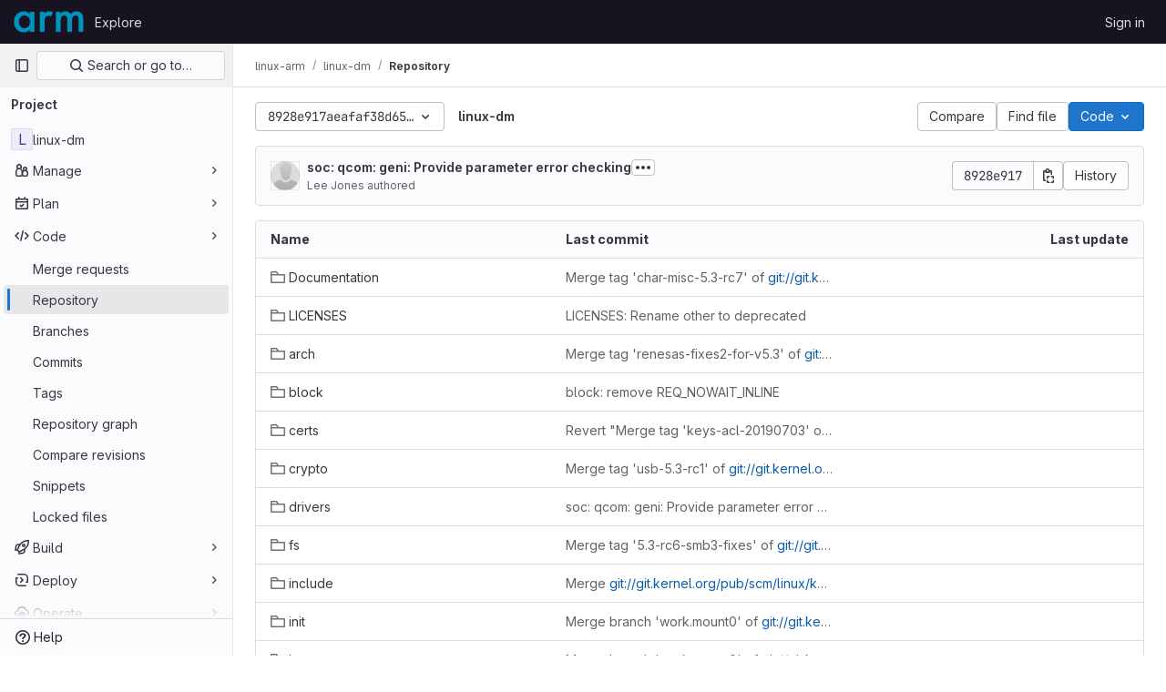

--- FILE ---
content_type: text/javascript; charset=utf-8
request_url: https://gitlab.arm.com/assets/webpack/commons-pages.projects.blob.show-pages.projects.commit.show-pages.projects.merge_requests.rapid_diff-6cfb71d6.efbc0aaf.chunk.js
body_size: 7076
content:
(this.webpackJsonp=this.webpackJsonp||[]).push([[116,340,1164,1348],{"1fc5":function(t,e,s){"use strict";s.d(e,"a",(function(){return n}));var i=s("Pyw5");const o={name:"GlButtonGroup",props:{vertical:{type:Boolean,required:!1,default:!1}}};const n=s.n(i)()({render:function(){var t=this.$createElement;return(this._self._c||t)("div",this._g({class:this.vertical?"gl-button-group-vertical btn-group-vertical":"gl-button-group btn-group",attrs:{role:"group"}},this.$listeners),[this._t("default")],2)},staticRenderFns:[]},void 0,o,void 0,!1,void 0,!1,void 0,void 0,void 0)},"4wRe":function(t,e,s){"use strict";s.d(e,"a",(function(){return b}));var i=s("TTlA"),o=s("9k56"),n=s("3hkr"),r=s("hII5"),a=s("nhwU");const c=Object(r.c)(a.c,n.q),l=Object(o.c)({name:n.q,mixins:[a.b],provide(){return{getBvRadioGroup:()=>this}},props:c,computed:{isRadioGroup:()=>!0}});var h=s("R0j4"),d=s("OQy4"),u=s("Pyw5"),p=s.n(u);const{model:m}=l.options;const f={name:"GlFormRadioGroup",components:{BFormRadioGroup:l,GlFormRadio:d.a},directives:{SafeHtml:h.a},mixins:[i.a],inheritAttrs:!1,model:m,methods:{onInput(t){this.$emit("input",t)},onChange(t){this.$emit("change",t)}}};const b=p()({render:function(){var t=this,e=t.$createElement,s=t._self._c||e;return s("b-form-radio-group",t._g(t._b({staticClass:"gl-form-checkbox-group",attrs:{stacked:""},on:{input:t.onInput,change:t.onChange}},"b-form-radio-group",t.$attrs,!1),t.$listeners),[t._t("first"),t._v(" "),t._l(t.formOptions,(function(e,i){return s("gl-form-radio",{key:i,attrs:{value:e.value,disabled:e.disabled}},[e.html?s("span",{directives:[{name:"safe-html",rawName:"v-safe-html",value:e.html,expression:"option.html"}]}):s("span",[t._v(t._s(e.text))])])})),t._v(" "),t._t("default")],2)},staticRenderFns:[]},void 0,f,void 0,!1,void 0,!1,void 0,void 0,void 0)},OQy4:function(t,e,s){"use strict";s.d(e,"a",(function(){return c}));var i=s("O1VG"),o=s("Pyw5"),n=s.n(o);const{model:r}=i.a.options;const a={name:"GlFormRadio",components:{BFormRadio:i.a},inheritAttrs:!1,model:{prop:r.prop,event:r.event},props:{checked:{type:[String,Number,Boolean,Object],required:!1,default:!1}}};const c=n()({render:function(){var t=this,e=t.$createElement,s=t._self._c||e;return s("b-form-radio",t._b({staticClass:"gl-form-radio",attrs:{checked:t.checked},on:{input:function(e){return t.$emit("input",e)},change:function(e){return t.$emit("change",e)}}},"b-form-radio",t.$attrs,!1),[t._t("default"),t._v(" "),t.$scopedSlots.help?s("p",{staticClass:"help-text"},[t._t("help")],2):t._e()],2)},staticRenderFns:[]},void 0,a,void 0,!1,void 0,!1,void 0,void 0,void 0)},U5ZW:function(t,e,s){"use strict";s.d(e,"a",(function(){return i}));s("lFMf"),s("gOHk"),s("c9hT");function i(){const{url:t}=gon.sourcegraph||{};if(!t)return;const e=new URL("/assets/webpack/sourcegraph/0.0.95/",window.location.href),s=new URL("scripts/integration.bundle.js",e).href;window.SOURCEGRAPH_ASSETS_URL=e.href,window.SOURCEGRAPH_URL=t,window.SOURCEGRAPH_INTEGRATION="gitlab-integration",function(t){const e=document.createElement("script");e.type="application/javascript",e.src=t,e.defer=!0,document.head.appendChild(e)}(s)}},onSc:function(t,e,s){"use strict";
/*! 
  * portal-vue © Thorsten Lünborg, 2019 
  * 
  * Version: 2.1.7
  * 
  * LICENCE: MIT 
  * 
  * https://github.com/linusborg/portal-vue
  * 
 */Object.defineProperty(e,"__esModule",{value:!0});var i,o=(i=s("ewH8"))&&"object"==typeof i&&"default"in i?i.default:i;function n(t){return(n="function"==typeof Symbol&&"symbol"==typeof Symbol.iterator?function(t){return typeof t}:function(t){return t&&"function"==typeof Symbol&&t.constructor===Symbol&&t!==Symbol.prototype?"symbol":typeof t})(t)}function r(t){return function(t){if(Array.isArray(t)){for(var e=0,s=new Array(t.length);e<t.length;e++)s[e]=t[e];return s}}(t)||function(t){if(Symbol.iterator in Object(t)||"[object Arguments]"===Object.prototype.toString.call(t))return Array.from(t)}(t)||function(){throw new TypeError("Invalid attempt to spread non-iterable instance")}()}var a="undefined"!=typeof window;function c(t,e){return e.reduce((function(e,s){return t.hasOwnProperty(s)&&(e[s]=t[s]),e}),{})}var l={},h={},d={},u=new(o.extend({data:function(){return{transports:l,targets:h,sources:d,trackInstances:a}},methods:{open:function(t){if(a){var e=t.to,s=t.from,i=t.passengers,r=t.order,c=void 0===r?1/0:r;if(e&&s&&i){var l,h={to:e,from:s,passengers:(l=i,Array.isArray(l)||"object"===n(l)?Object.freeze(l):l),order:c};-1===Object.keys(this.transports).indexOf(e)&&o.set(this.transports,e,[]);var d,u=this.$_getTransportIndex(h),p=this.transports[e].slice(0);-1===u?p.push(h):p[u]=h,this.transports[e]=(d=function(t,e){return t.order-e.order},p.map((function(t,e){return[e,t]})).sort((function(t,e){return d(t[1],e[1])||t[0]-e[0]})).map((function(t){return t[1]})))}}},close:function(t){var e=arguments.length>1&&void 0!==arguments[1]&&arguments[1],s=t.to,i=t.from;if(s&&(i||!1!==e)&&this.transports[s])if(e)this.transports[s]=[];else{var o=this.$_getTransportIndex(t);if(o>=0){var n=this.transports[s].slice(0);n.splice(o,1),this.transports[s]=n}}},registerTarget:function(t,e,s){a&&(this.trackInstances&&!s&&this.targets[t]&&console.warn("[portal-vue]: Target ".concat(t," already exists")),this.$set(this.targets,t,Object.freeze([e])))},unregisterTarget:function(t){this.$delete(this.targets,t)},registerSource:function(t,e,s){a&&(this.trackInstances&&!s&&this.sources[t]&&console.warn("[portal-vue]: source ".concat(t," already exists")),this.$set(this.sources,t,Object.freeze([e])))},unregisterSource:function(t){this.$delete(this.sources,t)},hasTarget:function(t){return!(!this.targets[t]||!this.targets[t][0])},hasSource:function(t){return!(!this.sources[t]||!this.sources[t][0])},hasContentFor:function(t){return!!this.transports[t]&&!!this.transports[t].length},$_getTransportIndex:function(t){var e=t.to,s=t.from;for(var i in this.transports[e])if(this.transports[e][i].from===s)return+i;return-1}}}))(l),p=1,m=o.extend({name:"portal",props:{disabled:{type:Boolean},name:{type:String,default:function(){return String(p++)}},order:{type:Number,default:0},slim:{type:Boolean},slotProps:{type:Object,default:function(){return{}}},tag:{type:String,default:"DIV"},to:{type:String,default:function(){return String(Math.round(1e7*Math.random()))}}},created:function(){var t=this;this.$nextTick((function(){u.registerSource(t.name,t)}))},mounted:function(){this.disabled||this.sendUpdate()},updated:function(){this.disabled?this.clear():this.sendUpdate()},beforeDestroy:function(){u.unregisterSource(this.name),this.clear()},watch:{to:function(t,e){e&&e!==t&&this.clear(e),this.sendUpdate()}},methods:{clear:function(t){var e={from:this.name,to:t||this.to};u.close(e)},normalizeSlots:function(){return this.$scopedSlots.default?[this.$scopedSlots.default]:this.$slots.default},normalizeOwnChildren:function(t){return"function"==typeof t?t(this.slotProps):t},sendUpdate:function(){var t=this.normalizeSlots();if(t){var e={from:this.name,to:this.to,passengers:r(t),order:this.order};u.open(e)}else this.clear()}},render:function(t){var e=this.$slots.default||this.$scopedSlots.default||[],s=this.tag;return e&&this.disabled?e.length<=1&&this.slim?this.normalizeOwnChildren(e)[0]:t(s,[this.normalizeOwnChildren(e)]):this.slim?t():t(s,{class:{"v-portal":!0},style:{display:"none"},key:"v-portal-placeholder"})}}),f=o.extend({name:"portalTarget",props:{multiple:{type:Boolean,default:!1},name:{type:String,required:!0},slim:{type:Boolean,default:!1},slotProps:{type:Object,default:function(){return{}}},tag:{type:String,default:"div"},transition:{type:[String,Object,Function]}},data:function(){return{transports:u.transports,firstRender:!0}},created:function(){var t=this;this.$nextTick((function(){u.registerTarget(t.name,t)}))},watch:{ownTransports:function(){this.$emit("change",this.children().length>0)},name:function(t,e){u.unregisterTarget(e),u.registerTarget(t,this)}},mounted:function(){var t=this;this.transition&&this.$nextTick((function(){t.firstRender=!1}))},beforeDestroy:function(){u.unregisterTarget(this.name)},computed:{ownTransports:function(){var t=this.transports[this.name]||[];return this.multiple?t:0===t.length?[]:[t[t.length-1]]},passengers:function(){return function(t){var e=arguments.length>1&&void 0!==arguments[1]?arguments[1]:{};return t.reduce((function(t,s){var i=s.passengers[0],o="function"==typeof i?i(e):s.passengers;return t.concat(o)}),[])}(this.ownTransports,this.slotProps)}},methods:{children:function(){return 0!==this.passengers.length?this.passengers:this.$scopedSlots.default?this.$scopedSlots.default(this.slotProps):this.$slots.default||[]},noWrapper:function(){var t=this.slim&&!this.transition;return t&&this.children().length>1&&console.warn("[portal-vue]: PortalTarget with `slim` option received more than one child element."),t}},render:function(t){var e=this.noWrapper(),s=this.children(),i=this.transition||this.tag;return e?s[0]:this.slim&&!i?t():t(i,{props:{tag:this.transition&&this.tag?this.tag:void 0},class:{"vue-portal-target":!0}},s)}}),b=0,g=["disabled","name","order","slim","slotProps","tag","to"],v=["multiple","transition"],O=o.extend({name:"MountingPortal",inheritAttrs:!1,props:{append:{type:[Boolean,String]},bail:{type:Boolean},mountTo:{type:String,required:!0},disabled:{type:Boolean},name:{type:String,default:function(){return"mounted_"+String(b++)}},order:{type:Number,default:0},slim:{type:Boolean},slotProps:{type:Object,default:function(){return{}}},tag:{type:String,default:"DIV"},to:{type:String,default:function(){return String(Math.round(1e7*Math.random()))}},multiple:{type:Boolean,default:!1},targetSlim:{type:Boolean},targetSlotProps:{type:Object,default:function(){return{}}},targetTag:{type:String,default:"div"},transition:{type:[String,Object,Function]}},created:function(){if("undefined"!=typeof document){var t=document.querySelector(this.mountTo);if(t){var e=this.$props;if(u.targets[e.name])e.bail?console.warn("[portal-vue]: Target ".concat(e.name," is already mounted.\n        Aborting because 'bail: true' is set")):this.portalTarget=u.targets[e.name];else{var s=e.append;if(s){var i="string"==typeof s?s:"DIV",o=document.createElement(i);t.appendChild(o),t=o}var n=c(this.$props,v);n.slim=this.targetSlim,n.tag=this.targetTag,n.slotProps=this.targetSlotProps,n.name=this.to,this.portalTarget=new f({el:t,parent:this.$parent||this,propsData:n})}}else console.error("[portal-vue]: Mount Point '".concat(this.mountTo,"' not found in document"))}},beforeDestroy:function(){var t=this.portalTarget;if(this.append){var e=t.$el;e.parentNode.removeChild(e)}t.$destroy()},render:function(t){if(!this.portalTarget)return console.warn("[portal-vue] Target wasn't mounted"),t();if(!this.$scopedSlots.manual){var e=c(this.$props,g);return t(m,{props:e,attrs:this.$attrs,on:this.$listeners,scopedSlots:this.$scopedSlots},this.$slots.default)}var s=this.$scopedSlots.manual({to:this.to});return Array.isArray(s)&&(s=s[0]),s||t()}});var y={install:function(t){var e=arguments.length>1&&void 0!==arguments[1]?arguments[1]:{};t.component(e.portalName||"Portal",m),t.component(e.portalTargetName||"PortalTarget",f),t.component(e.MountingPortalName||"MountingPortal",O)}};e.default=y,e.Portal=m,e.PortalTarget=f,e.MountingPortal=O,e.Wormhole=u},wQDE:function(t,e,s){"use strict";s.d(e,"b",(function(){return o})),s.d(e,"a",(function(){return n}));var i=s("O6Bj");s("U6io");const o=function(){return!window.gon.keyboard_shortcuts_enabled};function n(){localStorage.setItem("shortcutsDisabled",!0),i.b.pause()}},yWhq:function(t,e,s){"use strict";s.d(e,"a",(function(){return et}));var i=s("KFC0"),o=s.n(i),n=s("3hkr"),r=s("CU79"),a=s("4z8A"),c=s("QiCN"),l=s("ou5p"),h=s("oTzT"),d=s("ZdEn"),u=s("gZSI"),p=s("VuSA"),m=s("d7r4"),f=s("ojJK"),b=s("DCOC"),g=s("J6+d"),v=s("onSc"),O=s("9k56"),y=s("jIK5"),j=s("BBKf"),T=s("35qI"),S=s("9Dxz"),$=s("i8zK"),w=s("KZ4l"),_=s("hII5"),C=s("DlAA"),P=s("g+RJ"),D=s("5TS0"),R=s("qO70"),k=s("aBA8"),A=s("CKxR"),x=s("0M2I"),E=s("QcjV");const H=Object(O.c)({mixins:[k.a],data:()=>({name:"b-toaster"}),methods:{onAfterEnter(t){Object(h.z)(()=>{Object(h.x)(t,this.name+"-enter-to")})}},render(t){return t("transition-group",{props:{tag:"div",name:this.name},on:{afterEnter:this.onAfterEnter}},this.normalizeSlot())}}),I=Object(_.c)({ariaAtomic:Object(_.b)(y.r),ariaLive:Object(_.b)(y.r),name:Object(_.b)(y.r,void 0,!0),role:Object(_.b)(y.r)},n.Q),B=Object(O.c)({name:n.Q,mixins:[R.a],props:I,data(){return{doRender:!1,dead:!1,staticName:this.name}},beforeMount(){const{name:t}=this;this.staticName=t,v.Wormhole.hasTarget(t)?(Object(f.a)(`A "<portal-target>" with name "${t}" already exists in the document.`,n.Q),this.dead=!0):this.doRender=!0},beforeDestroy(){this.doRender&&this.emitOnRoot(Object(d.e)(n.Q,r.i),this.name)},destroyed(){const{$el:t}=this;t&&t.parentNode&&t.parentNode.removeChild(t)},render(t){let e=t("div",{class:["gl-hidden",{"b-dead-toaster":this.dead}]});if(this.doRender){const s=t(v.PortalTarget,{staticClass:"b-toaster-slot",props:{name:this.staticName,multiple:!0,tag:"div",slim:!1,transition:H}});e=t("div",{staticClass:"b-toaster",class:[this.staticName],attrs:{id:this.staticName,role:this.role||null,"aria-live":this.ariaLive,"aria-atomic":this.ariaAtomic}},[s])}return e}}),{mixin:N,props:z,prop:L,event:M}=Object($.a)("visible",{type:y.g,defaultValue:!1,event:r.d}),U=Object(p.k)(x.b,["href","to"]),F=Object(_.c)(Object(p.m)({...D.b,...z,...U,appendToast:Object(_.b)(y.g,!1),autoHideDelay:Object(_.b)(y.m,5e3),bodyClass:Object(_.b)(y.e),headerClass:Object(_.b)(y.e),headerTag:Object(_.b)(y.r,"header"),isStatus:Object(_.b)(y.g,!1),noAutoHide:Object(_.b)(y.g,!1),noFade:Object(_.b)(y.g,!1),noHoverPause:Object(_.b)(y.g,!1),solid:Object(_.b)(y.g,!1),static:Object(_.b)(y.g,!1),title:Object(_.b)(y.r),toastClass:Object(_.b)(y.e),toaster:Object(_.b)(y.r,"b-toaster-top-right"),variant:Object(_.b)(y.r)}),n.P),G=Object(O.c)({name:n.P,mixins:[P.a,D.a,N,R.a,k.a,A.a],inheritAttrs:!1,props:F,data:()=>({isMounted:!1,doRender:!1,localShow:!1,isTransitioning:!1,isHiding:!1,order:0,dismissStarted:0,resumeDismiss:0}),computed:{toastClasses(){const{appendToast:t,variant:e}=this;return{"b-toast-solid":this.solid,"b-toast-append":t,"b-toast-prepend":!t,["b-toast-"+e]:e}},slotScope(){const{hide:t}=this;return{hide:t}},computedDuration(){return Object(S.b)(Object(w.b)(this.autoHideDelay,0),1e3)},computedToaster(){return String(this.toaster)},transitionHandlers(){return{beforeEnter:this.onBeforeEnter,afterEnter:this.onAfterEnter,beforeLeave:this.onBeforeLeave,afterLeave:this.onAfterLeave}},computedAttrs(){return{...this.bvAttrs,id:this.safeId(),tabindex:"0"}}},watch:{[L](t){this[t?"show":"hide"]()},localShow(t){t!==this[L]&&this.$emit(M,t)},toaster(){this.$nextTick(this.ensureToaster)},static(t){t&&this.localShow&&this.ensureToaster()}},created(){this.$_dismissTimer=null},mounted(){this.isMounted=!0,this.$nextTick(()=>{this[L]&&Object(h.z)(()=>{this.show()})}),this.listenOnRoot(Object(d.d)(n.P,r.L),t=>{t===this.safeId()&&this.show()}),this.listenOnRoot(Object(d.d)(n.P,r.t),t=>{t&&t!==this.safeId()||this.hide()}),this.listenOnRoot(Object(d.e)(n.Q,r.i),t=>{t===this.computedToaster&&this.hide()})},beforeDestroy(){this.clearDismissTimer()},methods:{show(){if(!this.localShow){this.ensureToaster();const t=this.buildEvent(r.L);this.emitEvent(t),this.dismissStarted=this.resumeDismiss=0,this.order=Date.now()*(this.appendToast?1:-1),this.isHiding=!1,this.doRender=!0,this.$nextTick(()=>{Object(h.z)(()=>{this.localShow=!0})})}},hide(){if(this.localShow){const t=this.buildEvent(r.t);this.emitEvent(t),this.setHoverHandler(!1),this.dismissStarted=this.resumeDismiss=0,this.clearDismissTimer(),this.isHiding=!0,Object(h.z)(()=>{this.localShow=!1})}},buildEvent(t){let e=arguments.length>1&&void 0!==arguments[1]?arguments[1]:{};return new T.a(t,{cancelable:!1,target:this.$el||null,relatedTarget:null,...e,vueTarget:this,componentId:this.safeId()})},emitEvent(t){const{type:e}=t;this.emitOnRoot(Object(d.e)(n.P,e),t),this.$emit(e,t)},ensureToaster(){if(this.static)return;const{computedToaster:t}=this;if(!v.Wormhole.hasTarget(t)){const e=document.createElement("div");document.body.appendChild(e);Object(b.a)(this.bvEventRoot,B,{propsData:{name:t}}).$mount(e)}},startDismissTimer(){this.clearDismissTimer(),this.noAutoHide||(this.$_dismissTimer=setTimeout(this.hide,this.resumeDismiss||this.computedDuration),this.dismissStarted=Date.now(),this.resumeDismiss=0)},clearDismissTimer(){clearTimeout(this.$_dismissTimer),this.$_dismissTimer=null},setHoverHandler(t){const e=this.$refs["b-toast"];Object(d.c)(t,e,"mouseenter",this.onPause,r.Q),Object(d.c)(t,e,"mouseleave",this.onUnPause,r.Q)},onPause(){if(this.noAutoHide||this.noHoverPause||!this.$_dismissTimer||this.resumeDismiss)return;const t=Date.now()-this.dismissStarted;t>0&&(this.clearDismissTimer(),this.resumeDismiss=Object(S.b)(this.computedDuration-t,1e3))},onUnPause(){this.noAutoHide||this.noHoverPause||!this.resumeDismiss?this.resumeDismiss=this.dismissStarted=0:this.startDismissTimer()},onLinkClick(){this.$nextTick(()=>{Object(h.z)(()=>{this.hide()})})},onBeforeEnter(){this.isTransitioning=!0},onAfterEnter(){this.isTransitioning=!1;const t=this.buildEvent(r.M);this.emitEvent(t),this.startDismissTimer(),this.setHoverHandler(!0)},onBeforeLeave(){this.isTransitioning=!0},onAfterLeave(){this.isTransitioning=!1,this.order=0,this.resumeDismiss=this.dismissStarted=0;const t=this.buildEvent(r.s);this.emitEvent(t),this.doRender=!1},makeToast(t){const{slotScope:e}=this,s=Object(C.d)(this),i=[],o=this.normalizeSlot(j.z,e);o&&i.push(o);let n=t();i.length>0&&(n=t(this.headerTag,{staticClass:"toast-header",class:this.headerClass},i));const r=t(s?x.a:"div",{staticClass:"toast-body",class:this.bodyClass,props:s?Object(_.d)(U,this):{},on:s?{click:this.onLinkClick}:{}},this.normalizeSlot(j.d,e));return t("div",{staticClass:"toast",class:this.toastClass,attrs:this.computedAttrs,key:"toast-"+this[O.a],ref:"toast"},[n,r])}},render(t){if(!this.doRender||!this.isMounted)return t();const{order:e,static:s,isHiding:i,isStatus:o}=this,n="b-toast-"+this[O.a],r=t("div",{staticClass:"b-toast",class:this.toastClasses,attrs:{...s?{}:this.scopedStyleAttrs,id:this.safeId("_toast_outer"),role:i?null:o?"status":"alert","aria-live":i?null:o?"polite":"assertive","aria-atomic":i?null:"true"},key:n,ref:"b-toast"},[t(E.a,{props:{noFade:this.noFade},on:this.transitionHandlers},[this.localShow?this.makeToast(t):t()])]);return t(v.Portal,{props:{name:n,to:this.computedToaster,order:e,slim:!0,disabled:s}},[r])}}),Q=["id",...Object(p.h)(Object(p.j)(F,["static","visible"]))],q={toastContent:"default",title:"toast-title"},V=t=>Q.reduce((e,s)=>(Object(u.n)(t[s])||(e[s]=t[s]),e),{}),K=Object(m.a)({plugins:{plugin:t=>{const e=t.extend({name:n.R,extends:G,mixins:[a.a],destroyed(){const{$el:t}=this;t&&t.parentNode&&t.parentNode.removeChild(t)},mounted(){const t=()=>{this.localShow=!1,this.doRender=!1,this.$nextTick(()=>{this.$nextTick(()=>{Object(h.z)(()=>{this.$destroy()})})})};this.bvParent.$once(r.T,t),this.$once(r.s,t),this.listenOnRoot(Object(d.e)(n.Q,r.i),e=>{e===this.toaster&&t()})}});class s{constructor(t){Object(p.a)(this,{_vm:t,_root:Object(g.a)(t)}),Object(p.d)(this,{_vm:Object(p.l)(),_root:Object(p.l)()})}toast(t){let s=arguments.length>1&&void 0!==arguments[1]?arguments[1]:{};t&&!Object(f.c)("$bvToast")&&((t,s)=>{if(Object(f.c)("$bvToast"))return;const i=Object(b.a)(s,e,{propsData:{...V(Object(l.b)(n.P)),...Object(p.j)(t,Object(p.h)(q)),static:!1,visible:!0}});Object(p.h)(q).forEach(e=>{const s=t[e];Object(u.n)(s)||(i.$slots[q[e]]=Object(c.b)(s))});const o=document.createElement("div");document.body.appendChild(o),i.$mount(o)})({...V(s),toastContent:t},this._vm)}show(t){t&&this._root.$emit(Object(d.d)(n.P,r.L),t)}hide(){let t=arguments.length>0&&void 0!==arguments[0]?arguments[0]:null;this._root.$emit(Object(d.d)(n.P,r.t),t)}}t.mixin({beforeCreate(){this._bv__toast=new s(this)}}),Object(p.g)(t.prototype,"$bvToast")||Object(p.e)(t.prototype,"$bvToast",{get(){return this&&this._bv__toast||Object(f.a)('"$bvToast" must be accessed from a Vue instance "this" context.',n.P),this._bv__toast}})}}}),W=Object(m.a)({components:{BToast:G,BToaster:B},plugins:{BVToastPlugin:K}});var J=s("Ge+5");const Z={autoHideDelay:5e3,toastClass:"gl-toast",isStatus:!0,toaster:"b-toaster-bottom-left"};let X=0;function Y(t,e,s){const i=[t(J.a,{class:["gl-toast-close-button"],on:{click:e.hide}})];return s.action&&i.splice(0,0,t("a",{role:"button",class:["gl-toast-action"],on:{click:t=>s.action.onClick(t,e)}},s.action.text)),i}function tt(t){let e=arguments.length>1&&void 0!==arguments[1]?arguments[1]:{};const s="gl-toast-"+X;X+=1;const i=()=>{this.$bvToast.hide(s)},n={id:s,hide:i};if(o()(e.onComplete)){const t=i=>{i.componentId===s&&(this.$root.$off("bv::toast:hidden",t),e.onComplete(i))};this.$root.$on("bv::toast:hidden",t)}const r=Number.isNaN(null==e?void 0:e.autoHideDelay)?null:{autoHideDelay:e.autoHideDelay};return this.$bvToast.toast(t,{...Z,...r,id:s,title:Y(this.$createElement,n,e)}),n}var et={install(t){t.use(W),t.mixin({beforeCreate(){this.$toast||(this.$toast={show:tt.bind(this)})}})}}}}]);
//# sourceMappingURL=commons-pages.projects.blob.show-pages.projects.commit.show-pages.projects.merge_requests.rapid_diff-6cfb71d6.efbc0aaf.chunk.js.map